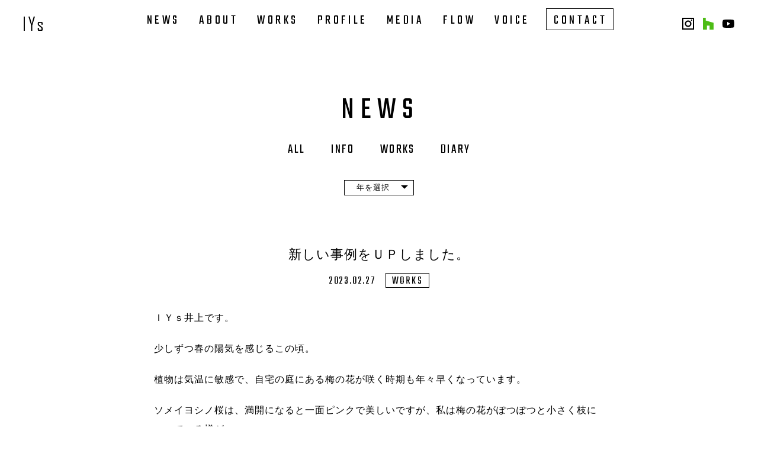

--- FILE ---
content_type: text/html; charset=UTF-8
request_url: https://iystudio.jp/2023/02/27/2982/
body_size: 11762
content:
<!DOCTYPE html>
<html lang="ja">
<head>
<!-- Google tag (gtag.js) -->
<script async src="https://www.googletagmanager.com/gtag/js?id=G-9Y8PPQWR8Z"></script>
<script>
  window.dataLayer = window.dataLayer || [];
  function gtag(){dataLayer.push(arguments);}
  gtag('js', new Date());

  gtag('config', 'G-9Y8PPQWR8Z');
</script>
<meta charset="UTF-8" />
<meta http-equiv="X-UA-Compatible" content="IE=edge" />
<meta name="format-detection" content="telephone=no">
<meta name="description"content="建築家井上亮と吉村明の建築設計事務所。東京・神奈川を拠点に、全国で建築設計・監理をしています。新築・リフォーム・リノベーションならIYsにお任せください。">
<meta name="keywords"content="神奈川県,川崎市,東京都,杉並区,設計事務所,建築家,注文住宅,住宅設計,住宅,リフォーム,リノベーション,デザイン">
<title>建築設計事務所 | Inoue Yoshimura studio Inc.|イノウエヨシムラスタジオ株式会社</title>

<script>
var ua = navigator.userAgent;
if (ua.indexOf('iPhone') > 0 || ua.indexOf('Android') > 0 && ua.indexOf('Mobile') > 0) {
  device = 'sp';
} else if (ua.indexOf('iPad') > 0 || ua.indexOf('Android') > 0) {
  device = 'tab';
} else {
  device = 'pc';
}
const ua2 = window.navigator.userAgent.toLowerCase();
const isiPad = ua2.indexOf('ipad') > -1 || ua2.indexOf('macintosh') > -1 && 'ontouchend' in document;
if(isiPad) {
  device = 'tab';
}
if(device=='sp'){
  document.head.insertAdjacentHTML('beforeend','<meta name="viewport" content="width=device-width,initial-scale=1.0,minimum-scale=1.0,maximum-scale=2.0,user-scalable=1">');
}else if(device=='tab'){
  //for tablet
  document.head.insertAdjacentHTML('beforeend','<meta name="viewport" content="width=1400,maximum-scale=1.0,user-scalable=1">');
}else{
  //for pc
  document.head.insertAdjacentHTML('beforeend','<meta name="viewport" content="width=device-width, initial-scale=1.0">');
}
</script>

<!-- OpenGraph -->
<meta property="og:title" content="建築設計事務所 | Inoue Yoshimura studio Inc.|イノウエヨシムラスタジオ株式会社">
<meta property="og:description" content="">
<meta property="og:site_name" content="建築設計事務所 | Inoue Yoshimura studio Inc.|イノウエヨシムラスタジオ株式会社">
<meta property="og:image" content="https://iystudio.jp/wp-content/themes/iys_ver9/common/img/ogp.png">
<meta property="og:url" content="http://iystudio.jp">
<meta property="og:type" content="website">
<meta property="og:locale" content="ja_JP">
<meta property="fb:app_id" content="">

<!-- Favicon -->
<link rel="shortcut icon" href="https://iystudio.jp/wp-content/themes/iys_ver9/common/img/favicon.ico">

<!--[if lt IE 9]>
<script src="https://iystudio.jp/wp-content/themes/iys_ver9/common/js/html5shiv.min.js"></script>
<![endif]-->

<link rel='dns-prefetch' href='//s.w.org' />
<link rel='stylesheet' id='sytle.css-css'  href='https://iystudio.jp/wp-content/themes/iys_ver9/common/css/style.css?ver=4.9.3' type='text/css' media='all' />
<script type='text/javascript' src='https://iystudio.jp/wp-content/themes/iys_ver9/common/js/init.js?ver=1'></script>
<link rel='https://api.w.org/' href='https://iystudio.jp/wp-json/' />
<link rel='prev' title='BEST OF HOUZZ ２０２３　受賞しました。' href='https://iystudio.jp/2023/02/16/2927/' />
<link rel='next' title='新しい事例に文章を追加しました。' href='https://iystudio.jp/2023/03/08/2995/' />
<link rel="canonical" href="https://iystudio.jp/2023/02/27/2982/" />
<link rel='shortlink' href='https://iystudio.jp/?p=2982' />
<link rel="alternate" type="application/json+oembed" href="https://iystudio.jp/wp-json/oembed/1.0/embed?url=https%3A%2F%2Fiystudio.jp%2F2023%2F02%2F27%2F2982%2F" />
<link rel="alternate" type="text/xml+oembed" href="https://iystudio.jp/wp-json/oembed/1.0/embed?url=https%3A%2F%2Fiystudio.jp%2F2023%2F02%2F27%2F2982%2F&#038;format=xml" />
</head>

<body>
<!-- ga -->

<!--preload-->
<div id="loader-bg">
	<div id="loader">
		<div class="loader-inner ball-scale-ripple-multiple">
			<div></div>
			<div></div>
			<div></div>
		</div>
	</div>
</div>

<div id="all">

<header>
	<div class="outer">
		<div class="inner">
			<h1><a href="https://iystudio.jp/">Inoue Yoshimura studio Inc.|イノウエヨシムラスタジオ株式会社</a></h1>
			<nav>
				<ul>
					<li><a href="https://iystudio.jp/news/">news</a></li>
					<li><a href="https://iystudio.jp/about/">about</a></li>
					<li><a href="https://iystudio.jp/works/">works</a></li>
					<li><a href="https://iystudio.jp/profile/">profile</a></li>
					<li><a href="https://iystudio.jp/media/">media</a></li>
					<li><a href="https://iystudio.jp/flow/">flow</a></li>
					<li><a href="https://iystudio.jp/voice/">voice</a></li>
					<li><a href="https://iystudio.jp/contact/">contact</a></li>
				</ul>
			</nav>
			<aside>
				<ul class="clearfix">
					<li class="insta"><a href="https://www.instagram.com/inoue_iys/" target="_blank">instagram</a></li>
					<li class="houzz"><a href="https://www.houzz.jp/pro/inoueyoshimurastudio" target="_blank">houzz</a></li>
					<li class="youtube"><a href="https://www.youtube.com/@iystudio601" target="_blank">youtube</a></li>
				</ul>
			</aside>
		</div>
	</div>
</header>

<!--sidenv-->
<div class="button_container" id="toggle"><span class="top"></span><span class="middle"></span><span class="bottom"></span></div>
	<div class="overlay" id="overlay">
		<div class="alighn-middle">
			<nav>
				<ul>
					<li><a href="https://iystudio.jp/">top</a></li>
					<li><a href="https://iystudio.jp/news/">news</a></li>
					<li><a href="https://iystudio.jp/about/">about</a></li>
					<li><a href="https://iystudio.jp/works/">works</a></li>
					<li><a href="https://iystudio.jp/profile/">profile</a></li>
					<li><a href="https://iystudio.jp/media/">media</a></li>
					<li><a href="https://iystudio.jp/flow/">flow</a></li>
					<li><a href="https://iystudio.jp/voice/">voice</a></li>
				</ul>
			</nav>
			<div class="btn-contact"><a href="https://iystudio.jp/contact/">contact</a></div>
			<div class="btn-phone"><a href="tel:0368129217">03-6812-9217</a></div>
	</div>
</div>
<!--/sidenv--><div class="page page-second">
<!--
===========================================================
Contnets
===========================================================
-->
<section id="second-head">
	<div class="inner">
		<h2>NEWS</h2>
		<aside>
			<ul>
				<li><a href="https://iystudio.jp/news/">all</a></li>
				<li><a href="https://iystudio.jp/category/info/">info</a></li>
				<li><a href="https://iystudio.jp/category/works/">works</a></li>
				<li><a href="https://iystudio.jp/category/diary/">diary</a></li>
			</ul>
		</aside>
		<div class="archives">
			<p class="selectBox">
			<select name="archive-dropdown" onChange='document.location.href=this.options[this.selectedIndex].value;'>
			<option value="">年を選択</option>
				<option value='https://iystudio.jp/2026/'> 2026 </option>
	<option value='https://iystudio.jp/2025/'> 2025 </option>
	<option value='https://iystudio.jp/2024/'> 2024 </option>
	<option value='https://iystudio.jp/2023/'> 2023 </option>
	<option value='https://iystudio.jp/2022/'> 2022 </option>
	<option value='https://iystudio.jp/2021/'> 2021 </option>
	<option value='https://iystudio.jp/2020/'> 2020 </option>
	<option value='https://iystudio.jp/2019/'> 2019 </option>
	<option value='https://iystudio.jp/2018/'> 2018 </option>
	<option value='https://iystudio.jp/2017/'> 2017 </option>
			</select>
			</p>
		</div>
	</div>
</section>
<section id="news-detail">
	<div class="inner">

		<div class="head fadeInUp">
			<h3>新しい事例をＵＰしました。</h3>
			<time>2023.02.27</time><span>works</span>
		</div>

		<div class="body fadeInUp delay01">
			<p>ＩＹｓ井上です。</p>
<p>少しずつ春の陽気を感じるこの頃。</p>
<p>植物は気温に敏感で、自宅の庭にある梅の花が咲く時期も年々早くなっています。</p>
<p>ソメイヨシノ桜は、満開になると一面ピンクで美しいですが、私は梅の花がぽつぽつと小さく枝についている様が</p>
<p>とても日本的な感じがして好きです。</p>
<p>日本画も梅の木を描いているものが多いですね。枝ぶりも斜めにカクカクと折れ曲がって造形的です。</p>
<p>さて、</p>
<p>昨年、手がけておりました横浜の高台にある住宅の写真ができましたので</p>
<p>ホームページにＵＰしております。</p>
<p><img src="https://iystudio.jp/wp-content/uploads/2023/02/kuni14.jpg" alt="" width="1200" height="1800" class="sp-fit" /></p>
<p><img src="https://iystudio.jp/wp-content/uploads/2023/02/kuni23.jpg" alt="" width="1200" height="1800" class="sp-fit" /></p>
<p>本当に高い台の上の家です。</p>
<p>音楽家のお住まいで、高層マンションにお住まいだったことから、大きな開口のある戸建てを望まれていました。</p>
<p><img src="https://iystudio.jp/wp-content/uploads/2023/02/kuni19.jpg" alt="" width="1560" height="960" class="sp-fit" /></p>
<p><img src="https://iystudio.jp/wp-content/uploads/2023/02/kuni21.jpg" alt="" width="1560" height="960" class="sp-fit" /></p>
<p><img src="https://iystudio.jp/wp-content/uploads/2023/02/kuni12.jpg" alt="" width="1200" height="1800" class="sp-fit" /></p>
<p>音楽家のお住まいなので、防音室もあります。</p>
<p>こちらは、既製品の防音素材を弊社で組み合わせたオリジナルの防音室。</p>
<p>音響も良く、一日中この部屋でピアノを弾いていられると施主のピアニストが仰っていました。</p>
<p>嬉しいお言葉で、ありがたいです。</p>
<p><img src="https://iystudio.jp/wp-content/uploads/2023/02/kuni2.jpg" alt="" width="1560" height="960" class="sp-fit" /></p>
<p>玄関からも防音室が見えます。</p>
<p>高台故に、建てるまでが結構大変でしたが、そこは設計事務所の腕のみせどころということで、様々な手法を駆使して何事もなかったように建っています。</p>
<p>照明が街角を照らして、道路が明るくなりました。</p>
<p>詳細は、<a href="https://iystudio.jp/works/2953/" rel="noopener" target="_blank">works</a>にて。</p>
		</div>

		<!--nv_pagenation-->
		<div class="nv_pagenation">
			<ul class="clearfix">
				<li>
<a href="https://iystudio.jp/2023/03/08/2995/">Prev</a>					</li>
				<li><a href="https://iystudio.jp/news/">BACK to LIST</a></li>
				<li>
<a href="https://iystudio.jp/2023/02/16/2927/">Next</a>				</li>
			</ul>
		</div>
		<!--END./nv_pagenation-->

	</div>
</section>
<!--
===========================================================
/Contnets
===========================================================
-->
</div>
<nav id="pagetop"><a class="scroll" href="#all"></a></nav>

</div>

<footer id="footer">
	<div class="inner">
		<address>&copy;IYs. All Rights Reserved.</address>
		<aside>
			<ul class="clearfix">
				<li><a href="https://iystudio.jp/contact/">CONTACT</a></li>
				<li><a href="https://iystudio.jp/policy/">PRIVACY POLICY</a></li>
			</ul>
		</aside>
	</div>
</footer>

<script type='text/javascript' src='https://iystudio.jp/wp-content/themes/iys_ver9/common/js/asset.js?ver=1'></script>
<script type='text/javascript' src='https://iystudio.jp/wp-includes/js/wp-embed.min.js?ver=4.9.3'></script>
<script type="text/javascript">
    $('.fadeInUp').on('inview', function(event, isInView, visiblePartX, visiblePartY) {
        if(isInView){
            $(this).stop().addClass('inview');
        }
        else{
            // $(this).stop().removeClass('inview');
        }
    });
</script>




</body>
</html>

--- FILE ---
content_type: text/css
request_url: https://iystudio.jp/wp-content/themes/iys_ver9/common/css/style.css?ver=4.9.3
body_size: 60641
content:
abbr,address,article,aside,audio,b,blockquote,body,canvas,caption,cite,code,dd,del,details,dfn,div,dl,dt,em,fieldset,figcaption,figure,footer,form,h1,h2,h3,h4,h5,h6,header,hgroup,html,i,iframe,img,ins,kbd,label,legend,li,mark,menu,nav,object,ol,p,pre,q,samp,section,small,span,strong,sub,summary,sup,table,tbody,td,tfoot,th,thead,time,tr,ul,var,video{background:transparent;border:0;font-style:normal;margin:0;outline:0;padding:0;vertical-align:baseline}article,aside,details,figcaption,figure,footer,header,hgroup,menu,nav,section{display:block}blockquote,q{quotes:none}blockquote:after,blockquote:before,q:after,q:before{content:"";content:none}a{background:transparent;font-size:100%;margin:0;padding:0;vertical-align:baseline}table{border-collapse:collapse;border-spacing:0;table-layout:fixed}input,select{vertical-align:middle}button,select,textarea{-webkit-appearance:none;-moz-appearance:none;appearance:none}html{-webkit-text-size-adjust:100%;font-size:14px;overflow-y:scroll}html,img{height:auto}img{vertical-align:middle;width:auto}ul{list-style-position:outside;list-style-type:none}ol{list-style-position:inside}h1,h2,h3,h4,h5,h6,p{font-size:1rem;font-weight:300}:active,:focus{outline:none}*,:after,:before{-webkit-box-sizing:border-box;box-sizing:border-box}.clearfix:after{clear:both;content:".";display:block;font-size:0;height:0;visibility:hidden}.clearfix{clear:both;min-height:1px}* html .clearfix{height:1px}html{font-size:62.5%}body{word-wrap:break-word;-webkit-text-size-adjust:100%;-webkit-font-smoothing:antialiased;font-family:游ゴシック体,YuGothic,YuGothic M,ヒラギノ角ゴ Pro W3,Hiragino Kaku Gothic Pro,Meiryo UI,メイリオ,Meiryo,ＭＳ Ｐゴシック,MS PGothic,sans-serif;font-size:1rem;font-style:normal;font-weight:400;letter-spacing:.1em;line-height:1.8;text-align:left;word-break:break-all}@media screen and (max-width:768px){body{font-size:13px;font-size:1.3rem}}html{height:100%}body,html{overflow-x:hidden}body{background:#fff;color:#000;min-width:1200px;position:relative;width:100%}@media screen and (max-width:768px){body{min-width:0}}body ::selection{background:#000;color:#fff}body ::-moz-selection{background:#000;color:#fff}.sp-fit{height:auto;width:100%}@media screen and (max-width:768px){.pc-only{display:none}}@media screen and (min-width:769px){a[href^="tel:"]{pointer-events:none}}a{color:#000;text-decoration:none;-webkit-transition:all .5s;transition:all .5s}a:hover{color:#666}a img{-webkit-backface-visibility:hidden;backface-visibility:hidden;background-color:rgba(255,255,255,.001);display:inline-block;-webkit-transition:.2s;transition:.2s}#loader-bg{background:#fff;height:100%;left:0;top:0;width:100%;z-index:10000}#loader,#loader-bg{display:none;position:fixed}#loader{height:50px;left:50%;margin-top:-25px;text-align:center;top:50%;width:50px;z-index:100001}@-webkit-keyframes ball-zig{33%{-webkit-transform:translate(-15px,-30px);transform:translate(-15px,-30px)}66%{-webkit-transform:translate(15px,-30px);transform:translate(15px,-30px)}to{-webkit-transform:translate(0);transform:translate(0)}}@keyframes ball-zig{33%{-webkit-transform:translate(-15px,-30px);transform:translate(-15px,-30px)}66%{-webkit-transform:translate(15px,-30px);transform:translate(15px,-30px)}to{-webkit-transform:translate(0);transform:translate(0)}}@-webkit-keyframes ball-zag{33%{-webkit-transform:translate(15px,30px);transform:translate(15px,30px)}66%{-webkit-transform:translate(-15px,30px);transform:translate(-15px,30px)}to{-webkit-transform:translate(0);transform:translate(0)}}@keyframes ball-zag{33%{-webkit-transform:translate(15px,30px);transform:translate(15px,30px)}66%{-webkit-transform:translate(-15px,30px);transform:translate(-15px,30px)}to{-webkit-transform:translate(0);transform:translate(0)}}.ball-zig-zag{position:relative;-webkit-transform:translate(-15px,-15px);transform:translate(-15px,-15px)}.ball-zig-zag>div{-webkit-animation-fill-mode:both;animation-fill-mode:both;background-color:#000;border-radius:100%;height:10px;left:-7px;margin:2px 2px 2px 15px;position:absolute;top:4px;width:10px}.ball-zig-zag>div:first-child{-webkit-animation:ball-zig .7s linear 0s infinite;animation:ball-zig .7s linear 0s infinite}.ball-zig-zag>div:last-child{-webkit-animation:ball-zag .7s linear 0s infinite;animation:ball-zag .7s linear 0s infinite}.fadeInUp{opacity:0;-webkit-transform:translateY(20px);transform:translateY(20px);-webkit-transition:.8s ease;transition:.8s ease}.fadeInUp.inview{opacity:1;-webkit-transform:translate(0);transform:translate(0)}.delay01{-webkit-transition-delay:.5s;transition-delay:.5s}.delay02{-webkit-transition-delay:.6s;transition-delay:.6s}.delay03{-webkit-transition-delay:.7s;transition-delay:.7s}.delay04{-webkit-transition-delay:.8s;transition-delay:.8s}.delay05{-webkit-transition-delay:.9s;transition-delay:.9s}.delay06{-webkit-transition-delay:1s;transition-delay:1s}.col-l{float:left}.col-r{float:right}@media screen and (max-width:768px){.col-l,.col-r{float:none}}.page{margin:0 auto;max-width:1600px;min-width:1200px;overflow:hidden;padding-top:140px;width:90%}.page.page-top{padding-top:80px}@media screen and (max-width:768px){.page,.page.page-top{max-width:none;min-width:auto;padding-top:40px;width:auto}.page .page-body{padding-left:20px;padding-right:20px}}.col-main{float:left;width:660px}@media screen and (max-width:768px){.col-main{float:none;width:auto}}.col-side{float:right;width:280px}@media screen and (max-width:768px){.col-side{float:none;margin-top:30px;width:auto}}.row{*zoom:1}.row:after{clear:both;content:"";display:table}.bs{-webkit-box-shadow:0 0 8px 2px rgba(0,0,0,.1);box-shadow:0 0 8px 2px rgba(0,0,0,.1)}header{background:#fff;height:80px;position:fixed;top:0;width:100%;z-index:100}header .outer{margin:0 auto;max-width:1600px;min-width:1200px;width:90%}header .inner{height:80px;position:relative;width:100%}header .inner h1{background-size:32px 24px;background:url(../img/logo.svg) no-repeat 0 0;content:"";display:block;height:24px;left:0;outline:none;overflow:hidden;position:absolute;text-indent:100%;top:28px;white-space:nowrap;width:32px}header .inner h1 a{display:block;height:30px;width:40px}header .inner nav{padding-top:24px}header .inner nav ul{text-align:center}header .inner nav ul li{display:inline-block;margin:0 12px}header .inner nav ul li a{font-family:Teko,sans-serif;font-size:22px;font-size:2.2rem;letter-spacing:.2em;line-height:1;padding:4px 0 0 .2em;text-align:center;text-transform:uppercase}header .inner nav ul li:last-child a{border:1px solid #000;padding:4px 10px 0 12px}header .inner nav ul li.active{border-bottom:2px solid #000}header .inner aside{position:absolute;right:0;top:30px}header .inner aside ul li{background-size:20px 20px;content:"";display:block;float:left;height:20px;margin-left:14px;outline:none;overflow:hidden;text-indent:100%;white-space:nowrap;width:20px}header .inner aside ul li.fb{background:url(../img/icon/fb.svg) no-repeat 0 0}header .inner aside ul li.insta{background:url(../img/icon/insta.svg) no-repeat 0 0;margin-left:12px}header .inner aside ul li.tw{background:url(../img/icon/twitter.svg) no-repeat 0 0}header .inner aside ul li.houzz{background:url(../img/icon/houzz.svg) no-repeat 0 0}header .inner aside ul li.youtube{background:url(../img/icon/youtube.svg) no-repeat 0 0}header .inner aside ul li a{display:block}@media screen and (max-width:768px){header{background:#fff;height:40px;width:100%}header .outer{max-width:none;min-width:auto;width:100%}header .inner{height:40px;width:100%}header .inner h1,header .inner nav{display:none}header .inner aside{position:absolute;right:10px;top:13px}header .inner aside ul li{background-size:16px 16px;content:"";display:block;height:16px;margin-left:10px;width:16px}header .inner aside ul li.insta{margin-left:8px}}.button_container,.overlay{display:none}@media screen and (max-width:768px){.button_container,.overlay{display:block}.button_container{cursor:pointer;height:17px;left:12px;position:fixed;top:12px;width:22px;z-index:99999}.button_container.active .top{background:#000;-webkit-transform:translateY(7px) rotate(45deg);transform:translateY(7px) rotate(45deg)}.button_container.active .middle{background:#000;opacity:0}.button_container.active .bottom{background:#000;-webkit-transform:translateY(-7px) rotate(-45deg);transform:translateY(-7px) rotate(-45deg)}.button_container span{background:#000;border:none;border-radius:3px;cursor:pointer;height:3px;left:0;position:absolute;top:0;-webkit-transition:all .35s ease;transition:all .35s ease;width:100%}.button_container span:nth-of-type(2){top:7px}.button_container span:nth-of-type(3){top:14px}.overlay{background:#fff;height:100%;left:0;opacity:0;overflow:hidden;position:fixed;top:0;-webkit-transform:scale(.3);transform:scale(.3);-webkit-transition-duration:.8s;transition-duration:.8s;-webkit-transition-timing-function:cubic-bezier(.19,1,.22,1);transition-timing-function:cubic-bezier(.19,1,.22,1);visibility:hidden;width:100%;z-index:99998}.alighn-middle{display:block;left:50%;position:absolute;text-align:center;top:50%;-webkit-transform:translate(-50%,-50%);transform:translate(-50%,-50%);width:70%}.alighn-middle nav ul li{margin-bottom:6px}.alighn-middle nav ul li a{color:#000;font-family:Teko,sans-serif;font-size:32px;font-size:3.2rem;text-transform:uppercase}.alighn-middle .btn-contact{margin-top:20px}.alighn-middle .btn-contact a{background:#000;color:#fff;display:inline-block;font-family:Teko,sans-serif;font-size:18px;font-size:1.8rem;padding:2px 40px 0;text-transform:uppercase}.alighn-middle .btn-contact a:hover{background:rgba(0,0,0,.8)}.alighn-middle .btn-phone{margin-top:16px}.alighn-middle .btn-phone a{color:#000;display:block;font-family:Teko,sans-serif;font-size:20px;font-size:2rem;text-transform:uppercase}.alighn-middle .btn-phone a:before{background:url(../img/icon/phone.svg) no-repeat 50% 50%;background-size:16px 16px;content:"";display:inline-block;height:16px;margin-right:10px;width:16px}.alighn-middle aside{margin:32px auto 0}.alighn-middle aside ul{display:inline-block;margin:0 auto}.alighn-middle aside ul li{float:left;margin:0 8px}.alighn-middle aside ul li a{background-size:20px 20px;content:"";display:block;height:20px;outline:none;overflow:hidden;text-indent:100%;white-space:nowrap;width:20px}.alighn-middle aside ul li a.fb{background:url(../img/icon/fb.svg) no-repeat 0 0}.alighn-middle aside ul li a.insta{background:url(../img/icon/insta.svg) no-repeat 0 0}.overlay.open{opacity:1;-webkit-transform:scale(1);transform:scale(1);visibility:visible}}#pagetop{background:#fff;margin:20px 0 0}#pagetop a{background:url(../img/icon/page-top.svg) no-repeat 50% 50%;background-size:60px 60px;content:"";display:block;height:80px;width:100%}#pagetop a:hover{background-size:40px 40px}@media screen and (max-width:768px){#pagetop{margin:0}#pagetop a{background-size:20px 20px;height:40px;width:100%}}footer{background:#000;height:60px;width:100%}footer .inner{height:60px;margin:0 auto;max-width:1600px;position:relative;width:90%}footer .inner address{color:#fff;font-family:Teko,sans-serif;font-size:18px;font-size:1.8rem;line-height:60px;text-align:center}footer .inner aside{position:absolute;right:0;top:14px}footer .inner aside ul li{float:left;margin-left:30px}footer .inner aside ul li a{color:#fff;font-family:Teko,sans-serif;font-size:22px;font-size:2.2rem}@media screen and (max-width:768px){footer{height:30px;width:100%}footer .inner{height:30px;max-width:none}footer .inner address{font-size:13px;font-size:1.3rem;line-height:30px;text-align:left}footer .inner aside{right:0;top:2px}footer .inner aside ul li{margin-left:10px}footer .inner aside ul li a{font-size:13px;font-size:1.3rem}}#hero{background-color:#fff;background-position:50% 50%;background-size:cover;height:700px;position:relative;width:100%}#hero .mvlogo{height:240px;left:50%;margin-left:-120px;margin-top:-120px;position:absolute;top:50%;width:240px}#index--philosophy{margin-top:120px}#index--philosophy .inner .box{margin:0 auto;width:60%}#index--philosophy .inner .box span{display:block;font-family:Teko,sans-serif;font-size:52px;font-size:5.2rem;letter-spacing:.2em;margin-bottom:12px;text-align:center}#index--philosophy .inner .box h3{font-size:24px;font-size:2.4rem;font-weight:700;letter-spacing:.1em;margin-bottom:18px;text-align:center}#index--philosophy .inner .box p{font-size:16px;font-size:1.6rem;line-height:2.4}#index--works{margin-top:120px}#index--works .head{margin-bottom:60px;text-align:center}#index--works .head h3{font-family:Teko,sans-serif;font-size:52px;font-size:5.2rem;letter-spacing:.2em}#index--works .head nav{text-align:center}#index--works .head nav ul{display:inline-block}#index--works .head nav ul li{float:left;margin:0 12px}#index--works .head nav ul li a{color:#000;font-family:Teko,sans-serif;font-size:22px;font-size:2.2rem;letter-spacing:.15em;text-transform:uppercase}#index--works .box{float:left;height:auto}#index--works .box:first-child{margin-left:4%;margin-right:3%;width:43%}#index--works .box:nth-child(2){margin-left:3%;margin-right:8%;margin-top:14%;width:39%}#index--works .box:nth-child(3){margin-left:8%;margin-right:3%;margin-top:-6%;width:39%}#index--works .box:nth-child(4){margin-left:3%;margin-top:6%;width:43%}#index--works .box:nth-child(5){margin-left:4%;margin-right:3%;margin-top:-8%;width:43%}#index--works .box:nth-child(6){margin-left:3%;margin-right:8%;margin-top:6%;width:39%}#index--works .box:nth-child(7){margin-left:8%;margin-right:3%;margin-top:-5%;width:39%}#index--works .box:nth-child(8){margin-left:3%;margin-right:4%;margin-top:6%;width:43%}#index--works .box figure{overflow:hidden;position:relative;width:100%}#index--works .box figure *{-webkit-transition:all .6s ease;transition:all .6s ease}#index--works .box figure img{opacity:1;-webkit-transition:opacity .35s;transition:opacity .35s;width:100%}#index--works .box figure figcaption{height:100%;width:100%;z-index:2}#index--works .box figure figcaption .fig-in{left:50%;position:absolute;top:50%;-webkit-transform:translate(-50%,-50%);transform:translate(-50%,-50%)}#index--works .box figure figcaption p,#index--works .box figure figcaption small,#index--works .box figure figcaption span{color:#000;display:block;margin:0;opacity:0;text-align:center}#index--works .box figure figcaption p{font-size:18px;font-size:1.8rem;-webkit-transform:translate3d(0,-100%,0);transform:translate3d(0,-100%,0)}#index--works .box figure figcaption small,#index--works .box figure figcaption span{font-family:Teko,sans-serif;font-size:16px;font-size:1.6rem;letter-spacing:.1em;text-transform:uppercase;-webkit-transform:translate3d(0,100%,0);transform:translate3d(0,100%,0)}#index--works .box figure:hover img{-webkit-filter:grayscale(100%);filter:grayscale(100%);opacity:.3}#index--works .box figure:hover figcaption p,#index--works .box figure:hover figcaption small,#index--works .box figure:hover figcaption span{opacity:.9;-webkit-transform:translateZ(0);transform:translateZ(0)}#index--works .box figure:hover figcaption p{margin-bottom:10px}#index--works .btn_hld{margin-top:60px;text-align:center}#index--works .btn_hld .btn{display:inline-block}#index--works .btn_hld .btn a{border:1px solid #000;display:inline-block;font-family:Teko,sans-serif;font-size:18px;font-size:1.8rem;letter-spacing:.2em;padding:4px 26px 2px;text-align:center;width:100%}#index--works .btn_hld .btn a:hover{background:#000;color:#fff}#index--news{background:#f2f2f2;margin-top:80px;padding:40px 100px}#index--news .inner h3{font-family:Teko,sans-serif;font-size:52px;font-size:5.2rem;letter-spacing:.1em;line-height:1;margin-bottom:40px;text-align:center}#index--news .inner h3 span{display:block;font-size:18px;font-size:1.8rem;margin-top:8px}#index--news .inner ul{text-align:center}#index--news .inner ul li{display:inline-block;width:30%}#index--news .inner ul li a{display:block}#index--news .inner ul li a time{display:block;font-family:Teko,sans-serif;font-size:16px;font-size:1.6rem;margin-bottom:6px}#index--news .inner ul li a p{font-size:16px;font-size:1.6rem}#index--news .inner ul li:nth-child(2){position:relative}#index--news .inner ul li:nth-child(2):nth-child(2):before{left:-6px}#index--news .inner ul li:nth-child(2):nth-child(2):after,#index--news .inner ul li:nth-child(2):nth-child(2):before{background-size:6px 10px;background:#000;content:"";display:block;height:10px;position:absolute;top:50%;-webkit-transform:translateY(-50%);transform:translateY(-50%);width:6px}#index--news .inner ul li:nth-child(2):nth-child(2):after{right:-6px}#index--news .inner .btn_hld{margin-top:30px;text-align:center}#index--news .inner .btn_hld .btn{display:inline-block}#index--news .inner .btn_hld .btn a{border:1px solid #000;display:inline-block;font-family:Teko,sans-serif;font-size:18px;font-size:1.8rem;letter-spacing:.2em;padding:4px 26px 2px;text-align:center;width:100%}#index--news .inner .btn_hld .btn a:hover{background:#000;color:#fff}#sec-contact{margin-top:80px;padding:40px 100px;text-align:center}#sec-contact a{background:#000;color:#fff;font-family:Teko,sans-serif;font-size:24px;font-size:2.4rem;letter-spacing:.2em;padding:4px 20px 0;text-align:center;text-transform:uppercase}#sec-contact a:hover{background:rgba(0,0,0,.6)}#profile{margin-top:80px}#profile .box{margin:80px auto 0;width:760px}#profile .box .photo{float:left;width:220px}#profile .box .photo ul{margin-top:12px}#profile .box .photo ul li{background-size:16px 16px;content:"";display:block;float:left;height:16px;margin-right:12px;outline:none;overflow:hidden;text-indent:100%;white-space:nowrap;width:16px}#profile .box .photo ul li.fb{background:url(../img/icon/fb.svg) no-repeat 0 0}#profile .box .photo ul li.insta{background:url(../img/icon/insta.svg) no-repeat 0 0}#profile .box .photo ul li a{display:block}#profile .box .txt{float:right;width:480px}#profile .box .txt>span{color:#999;display:block;font-size:13px;font-size:1.3rem;margin-bottom:4px}#profile .box .txt h4{font-size:24px;font-size:2.4rem}#profile .box .txt h4 span{display:inline-block;font-family:Teko,sans-serif;font-size:22px;font-size:2.2rem;margin-left:24px}#profile .box .txt p{font-size:16px;font-size:1.6rem;margin-top:20px}#profile .box .txt .tbl{margin-top:40px}#staff{margin-top:80px}#staff .box{margin:80px auto 0;width:760px}#staff .box .photo{float:left;width:220px}#staff .box .photo ul{margin-top:12px}#staff .box .photo ul li{background-size:16px 16px;content:"";display:block;float:left;height:16px;margin-right:12px;outline:none;overflow:hidden;text-indent:100%;white-space:nowrap;width:16px}#staff .box .photo ul li.fb{background:url(../img/icon/fb.svg) no-repeat 0 0}#staff .box .photo ul li.insta{background:url(../img/icon/insta.svg) no-repeat 0 0}#staff .box .photo ul li a{display:block}#staff .box .txt{float:right;margin-bottom:20px;width:480px}#staff .box .txt h4{font-size:24px;font-size:2.4rem}#staff .box .txt h4 span{display:inline-block;font-family:Teko,sans-serif;font-size:22px;font-size:2.2rem;margin-left:24px}#staff .box .txt p{font-size:16px;font-size:1.6rem;margin-top:10px}#staff .box .txt .tbl{margin-bottom:20px;margin-top:20px}#awards{margin-top:80px}#awards .tbl{margin:80px auto 0;width:760px}#awards .tbl dl{padding:4px 0}#awards .tbl dt{font-family:Teko,sans-serif;width:140px}#awards .tbl dd{margin:0 0 0 140px}#message{margin-top:80px}#message .txt{margin:80px auto 0;width:760px}#message .txt p{font-size:16px;font-size:1.6rem;line-height:2.4;margin-bottom:30px}#message .txt p:last-child{margin-bottom:0}#message .txt p span{display:block;font-size:14px;font-size:1.4rem;line-height:2;margin-top:20px;text-align:right}#mission{margin-top:80px}#mission .txt{margin:80px auto 0;width:760px}#mission .txt strong{display:block;font-size:16px;font-size:1.6rem;font-weight:700;text-align:center}#mission .txt p{font-size:16px;font-size:1.6rem;line-height:2.4;margin-top:20px}#mission .txt p:last-child{margin-bottom:0}#mission .txt span{display:block;font-size:14px;font-size:1.4rem;margin-top:12px;text-align:right}#mission .txt:not(:first-child){margin-top:40px}#company{margin-top:80px}#company .tbl{margin:80px auto 0;width:760px}#company .tbl dt{font-family:游ゴシック体,YuGothic,YuGothic M,ヒラギノ角ゴ Pro W3,Hiragino Kaku Gothic Pro,Meiryo UI,メイリオ,Meiryo,ＭＳ Ｐゴシック,MS PGothic,sans-serif;font-size:14px;font-size:1.4rem;font-weight:400;width:140px}#company .tbl dd{font-size:14px;font-size:1.4rem;margin:0 0 0 140px}#company .tbl dd ul li{font-size:14px;font-size:1.4rem;line-height:2}#company .map{margin:80px auto 0;width:760px}#company .map p{font-size:18px;font-size:1.8rem;margin-bottom:16px}#company .map p span{display:inline-block;font-size:16px;font-size:1.6rem;margin-left:24px}#company .map .row img{float:left;height:260px;width:300px}#company .map .row .map--box{float:right;height:260px;width:450px}#company .map .row .map--box #map-kajigaya,#company .map .row .map--box #map-kajigaya iframe,#company .map .row .map--box #map-takaido,#company .map .row .map--box #map-takaido iframe{height:260px;width:100%}#second-head .inner h2{font-family:Teko,sans-serif;font-size:52px;font-size:5.2rem;letter-spacing:.2em;padding-left:.1em;text-align:center}#second-head .inner p{font-size:16px;font-size:1.6rem;letter-spacing:.1em;margin-top:10px;padding-left:.05em;text-align:center}#second-head .inner aside{text-align:center}#second-head .inner aside ul li{display:inline-block;margin:0 20px}#second-head .inner aside ul li a{font-family:Teko,sans-serif;font-size:22px;font-size:2.2rem;letter-spacing:.1em;text-transform:uppercase}h3.subttl{font-family:Teko,sans-serif;font-size:24px;font-size:2.4rem;position:relative;text-align:center}h3.subttl span{background-color:#fff;display:inline-block;padding:0 1em}h3.subttl:before{background-color:#000;content:"";display:block;height:1px;left:50%;margin-left:-15%;position:absolute;top:42%;width:30%;z-index:-1}.tbl dl{*zoom:1;line-height:1.8;padding:8px 0}.tbl dl:after{clear:both;content:"";display:table}.tbl dl dt{float:left;font-family:Teko,sans-serif;font-size:18px;font-size:1.8rem;width:80px}.tbl dl dd{font-size:14px;font-size:1.4rem;margin:0 0 0 80px}.tbl dl dd span{color:#999;display:block;font-size:13px;font-size:1.3rem;margin-top:4px;padding-left:1em}.pager{margin-top:60px;text-align:center}.pager .current,a.page-numbers{color:#000;display:inline-block;font-family:Teko,sans-serif;font-size:22px;font-size:2.2rem;letter-spacing:normal;margin:0 10px;padding:0 4px 4px}.pager .current{border-bottom:2px solid #000}#works-index{margin-top:80px}#works-index ul li{float:left;margin-left:2%;width:32%}#works-index ul li:nth-child(3n-2){margin-left:0}#works-index ul li:nth-child(n+4){margin-top:2%}#works-index ul li figure{overflow:hidden;position:relative;width:100%}#works-index ul li figure>span{background:#ff0;display:inline-block;font-family:Teko,sans-serif;font-size:13px;font-size:1.3rem;line-height:1;padding:4px 10px;position:absolute;right:0;top:0}#works-index ul li figure *{-webkit-transition:all .6s ease;transition:all .6s ease}#works-index ul li figure img{opacity:1;-webkit-transition:opacity .35s;transition:opacity .35s;width:100%}#works-index ul li figure figcaption{height:100%;width:100%;z-index:2}#works-index ul li figure figcaption .fig-in{left:50%;position:absolute;top:50%;-webkit-transform:translate(-50%,-50%);transform:translate(-50%,-50%)}#works-index ul li figure figcaption p,#works-index ul li figure figcaption small,#works-index ul li figure figcaption span{color:#000;display:block;margin:0;opacity:0;text-align:center}#works-index ul li figure figcaption p{font-size:18px;font-size:1.8rem;-webkit-transform:translate3d(0,-100%,0);transform:translate3d(0,-100%,0)}#works-index ul li figure figcaption small,#works-index ul li figure figcaption span{font-family:Teko,sans-serif;font-size:16px;font-size:1.6rem;letter-spacing:.1em;text-transform:uppercase;-webkit-transform:translate3d(0,100%,0);transform:translate3d(0,100%,0)}#works-index ul li figure:hover img{-webkit-filter:grayscale(100%);filter:grayscale(100%);opacity:.3}#works-index ul li figure:hover figcaption p,#works-index ul li figure:hover figcaption small,#works-index ul li figure:hover figcaption span{opacity:.9;-webkit-transform:translateZ(0);transform:translateZ(0)}#works-index ul li figure:hover figcaption p{margin-bottom:10px}#works-detail{margin-top:40px}#works-detail .grid-item,#works-detail .grid-sizer{margin-bottom:2%;width:49%}#works-detail .grid-item.-item100,#works-detail .grid-sizer.-item100{width:100%}#works-detail .gutter-sizer{width:2%}#works-detail .fig-item img{display:block;height:auto;width:100%}#works-detail .box{margin:80px auto 0;width:760px}#works-detail .box .head{text-align:center}#works-detail .box .head h3{font-size:22px;font-size:2.2rem;margin-bottom:10px}#works-detail .box .head small{font-family:Teko,sans-serif;font-size:18px;font-size:1.8rem;letter-spacing:.1em}#works-detail .box .head span{display:inline-block;font-family:Teko,sans-serif;font-size:18px;font-size:1.8rem;letter-spacing:.15em;text-transform:uppercase}#works-detail .box .head span:before{color:#666;content:"|";display:inline-block;margin:0 10px}#works-detail .box .ttl{margin-top:60px;text-align:center}#works-detail .box .ttl p{font-family:Teko,sans-serif;font-size:22px;font-size:2.2rem;letter-spacing:.15em}#works-detail .box .body{margin-top:20px}#works-detail .box .body p{font-size:16px;font-size:1.6rem;line-height:2;margin-bottom:20px}#works-detail .box .body p:last-child{margin-bottom:0}#works-detail .box .body p span{color:#666;display:block;font-size:14px;font-size:1.4rem;text-align:right}#works-detail .box .body p a{text-decoration:underline}#works-detail .box .body p em{display:block;font-weight:700}#works-detail .btn_hld{margin-top:80px;text-align:center}#works-detail .btn_hld .btn{display:inline-block}#works-detail .btn_hld .btn a{border:1px solid #000;display:inline-block;font-family:Teko,sans-serif;font-size:18px;font-size:1.8rem;letter-spacing:.2em;padding:4px 26px 2px;text-align:center;width:100%}#works-detail .btn_hld .btn a:hover{background:#000;color:#fff}.archives{margin-top:20px;text-align:center}.archives .selectBox{display:inline-block;position:relative}.archives .selectBox:after{background:url(../img/icon/arrow-down.svg);background-size:12px 12px;content:"";height:12px;position:absolute;right:10px;top:50%;-webkit-transform:translateY(-50%);transform:translateY(-50%);width:12px}.archives option,.archives select{-webkit-appearance:none;-moz-appearance:none;appearance:none;background:transparent;border:1px solid #000;border-radius:0;font-family:游ゴシック体,YuGothic,YuGothic M,ヒラギノ角ゴ Pro W3,Hiragino Kaku Gothic Pro,Meiryo UI,メイリオ,Meiryo,ＭＳ Ｐゴシック,MS PGothic,sans-serif;font-size:13px;font-size:1.3rem;font-weight:400;letter-spacing:.075em;margin:0;outline:none;padding:3px 40px 3px 20px}#news-archive .inner{margin:80px auto 0;width:580px}#news-archive .inner ul li{margin-top:40px}#news-archive .inner ul li:first-child{margin-top:0}#news-archive .inner ul li figure{float:left;height:120px;width:120px}#news-archive .inner ul li figure img{height:auto;width:100%}#news-archive .inner ul li figcaption{float:right;height:120px;position:relative;text-align:left;width:400px}#news-archive .inner ul li figcaption .box{left:0;position:absolute;top:50%;-webkit-transform:translateY(-50%);transform:translateY(-50%)}#news-archive .inner ul li figcaption .box span,#news-archive .inner ul li figcaption .box time{font-family:Teko,sans-serif;font-size:18px;font-size:1.8rem}#news-archive .inner ul li figcaption .box span{border:1px solid #000;display:inline-block;line-height:1;margin-left:12px;padding:4px 12px 0 14px;text-transform:uppercase}#news-archive .inner ul li figcaption .box p{font-size:18px;font-size:1.8rem;margin-top:10px}#news-detail .inner{margin:80px auto 0;width:760px}#news-detail .inner .head{text-align:center}#news-detail .inner .head h3{font-size:22px;font-size:2.2rem;margin-bottom:10px}#news-detail .inner .head time{font-family:Teko,sans-serif;font-size:18px;font-size:1.8rem;letter-spacing:.1em}#news-detail .inner .head span{border:1px solid #000;display:inline-block;font-family:Teko,sans-serif;font-size:18px;font-size:1.8rem;letter-spacing:.15em;line-height:1;margin-left:16px;padding:4px 10px 1px;text-transform:uppercase}#news-detail .inner .body{margin-top:30px}#news-detail .inner .body p{font-size:16px;font-size:1.6rem;line-height:2;margin-bottom:20px}#news-detail .inner .body p:last-child{margin-bottom:0}#news-detail .inner .body p span{color:#666;display:block;font-size:14px;font-size:1.4rem;text-align:right}#news-detail .inner .body p a{text-decoration:underline}#news-detail .inner .body p em{display:block;font-weight:700}.nv_pagenation{margin-top:60px}.nv_pagenation ul li{float:left;text-align:center;width:33.3333%}.nv_pagenation ul li:first-child{text-align:left}.nv_pagenation ul li:last-child{text-align:right}.nv_pagenation ul li a,.nv_pagenation ul li strike{font-family:Teko,sans-serif;font-size:18px;font-size:1.8rem;letter-spacing:.15em}#faq{margin-top:80px}#faq .box{margin:80px auto 0;width:760px}#faq .box ul li{margin-top:50px}#faq .box ul li:first-child{margin-top:0}#faq .box ul li p{font-size:16px;font-size:1.6rem;line-height:2.2}#faq .box ul li p strong{display:block;font-size:18px;font-size:1.8rem;font-weight:400;margin-bottom:10px}#faq .box ul li p strong small{display:inline-block;font-family:Teko,sans-serif;font-size:22px;font-size:2.2rem;font-weight:500;margin-right:20px}#faq .box .contact{background:#f2f2f2;margin-top:60px;padding:40px 100px;text-align:center}#faq .box .contact p{font-size:18px;font-size:1.8rem}#faq .box .contact .btn{display:inline-block;margin-top:30px}#faq .box .contact .btn a{border:1px solid #000;display:inline-block;font-family:Teko,sans-serif;font-size:18px;font-size:1.8rem;letter-spacing:.2em;padding:4px 26px 2px;text-align:center;width:100%}#faq .box .contact .btn a:hover{background:#000;color:#fff}#flow{margin-top:80px}#flow .box{margin:80px auto 0;width:760px}#flow .box>p{font-size:16px;font-size:1.6rem;line-height:2.4;text-align:center}#flow .box>p span{display:block;font-size:13px;font-size:1.3rem;margin-top:4px}#flow .box .list{margin-top:50px}#flow .box .list dl dt{border-bottom:1px solid #000;cursor:pointer;font-size:18px;font-size:1.8rem;line-height:1;padding-bottom:10px;position:relative}#flow .box .list dl dt span{display:inline-block;font-family:Teko,sans-serif;font-size:22px;font-size:2.2rem;letter-spacing:.2em;margin-right:18px}#flow .box .list dl dt:before{-webkit-transform:rotate(90deg);transform:rotate(90deg);-webkit-transition:all .3s ease-in-out;transition:all .3s ease-in-out}#flow .box .list dl dt:after,#flow .box .list dl dt:before{background:#000;content:"";height:4px;margin-top:-5px;position:absolute;right:0;top:50%;width:15px}#flow .box .list dl dt:after{-webkit-transition:all .2s ease-in-out;transition:all .2s ease-in-out}#flow .box .list dl dt.open:before{-webkit-transform:rotate(180deg);transform:rotate(180deg)}#flow .box .list dl dt.open:after{opacity:0}#flow .box .list dl dd{margin-top:30px;padding-left:40px}#flow .box .list dl dd p{font-size:16px;font-size:1.6rem}#flow .box .list dl dd p sup{display:inline-block;font-size:.6em;margin:0 6px 0 2px;vertical-align:top}#flow .box .list dl dd p:not(:first-child){margin-top:20px}#flow .box .list dl dd ul{list-style:disc outside;margin-top:20px;padding-left:20px}#flow .box .list dl dd ul li{font-size:16px;font-size:1.6rem}#flow .box .list dl:not(:first-child){margin-top:40px}#flow .box .list dl:not(:first-child):before{background:url(../img/icon/down-arrow.svg) no-repeat 50% 50%;background-size:12px 12px;content:"";display:block;height:12px;margin-bottom:40px;margin-left:3px;width:12px}#flow .box .contact{background:#f2f2f2;margin-top:60px;padding:40px 100px;text-align:center}#flow .box .contact p{font-size:18px;font-size:1.8rem}#flow .box .contact .btn{display:inline-block;margin-top:30px}#flow .box .contact .btn a{border:1px solid #000;display:inline-block;font-family:Teko,sans-serif;font-size:18px;font-size:1.8rem;letter-spacing:.2em;padding:4px 26px 2px;text-align:center;width:100%}#flow .box .contact .btn a:hover{background:#000;color:#fff}#policy{margin-top:80px}#policy .box{margin:80px auto 0;width:760px}#policy .box>p{font-size:18px;font-size:1.8rem;line-height:2.4}#policy .box ul{margin-top:50px}#policy .box ul li{margin-top:40px}#policy .box ul li:first-child{margin-top:0}#policy .box ul li p{font-size:16px;font-size:1.6rem;line-height:2.2}#policy .box ul li p strong{display:block;font-size:18px;font-size:1.8rem;font-weight:400;margin-bottom:10px}#policy .box ul li ul{margin-top:20px}#policy .box ul li ul li{font-size:14px;font-size:1.4rem;margin-top:10px}#notfound{margin-top:80px}#notfound .box{margin:80px auto 0;width:760px}#notfound .box>p{font-size:18px;font-size:1.8rem;line-height:2.4}#notfound .box .btn_hld{margin-top:30px;text-align:center}#notfound .box .btn_hld .btn{display:inline-block}#notfound .box .btn_hld .btn a{border:1px solid #000;display:inline-block;font-family:Teko,sans-serif;font-size:18px;font-size:1.8rem;letter-spacing:.2em;padding:4px 26px 2px;text-align:center;width:100%}#notfound .box .btn_hld .btn a:hover{background:#000;color:#fff}#contact{margin-top:80px}#contact .box{margin:80px auto 0;width:580px}#contact .box>p{font-size:16px;font-size:1.6rem;line-height:2.4;text-align:left}#contact .box>p span{display:block;font-size:13px;font-size:1.3rem;margin-top:4px}#contact .box-contact-item{border:1px solid #000;display:-webkit-box;display:-ms-flexbox;display:flex;margin-top:40px;padding:40px}#contact .box-contact-item .-fig{width:30%}#contact .box-contact-item .-fig img{display:block;height:auto;width:100%}#contact .box-contact-item .-fig span{color:gray;display:block;font-size:13px;font-size:1.3rem;margin-top:12px}#contact .box-contact-item .-txt{margin-left:40px;width:calc(70% - 40px)}#contact .box-contact-item .-txt p{font-size:16px;font-size:1.6rem}#contact .box-contact-item .-txt p:not(:first-child){margin-top:20px}#contact .box form{margin-top:60px}#contact .box form p{font-size:22px;font-size:2.2rem;margin-bottom:30px}#contact .box form p:last-child{margin-bottom:0}#contact .box form p strong{display:block;font-size:16px;font-size:1.6rem;font-weight:400;letter-spacing:.05em;margin-bottom:0}#contact .notice:before{color:red;content:"*";display:inline-block;font-size:13px;font-size:1.3rem;margin:0 2px;vertical-align:top}#contact .wpcf7-submit{background:#000;color:#fff;cursor:pointer;display:block;font-family:Teko,sans-serif;font-size:22px;font-size:2.2rem;letter-spacing:1px;margin:0 auto;padding:4px 0 2px;-webkit-transition:all,.3s;transition:all,.3s;width:50%}#contact .wpcf7-submit:hover{background:#aaa;color:#000}#contact input,#contact option,#contact select,#contact textarea{-moz-appearance:none;appearance:none;-webkit-appearance:none!important;background:#f4f4f4;border:1px solid #000;border-radius:0;font-size:14px;font-size:1.4rem;font-weight:400;letter-spacing:1px;margin:0;outline:none;padding:1.5% 2%;width:100%}#contact label input{width:auto}#contact option,#contact select{-webkit-appearance:textfield}span.wpcf7-not-valid-tip{font-size:14px;font-size:1.4rem;margin-top:6px}div.wpcf7-response-output{margin:0!important}.wpcf7-mail-sent-ok,.wpcf7-validation-errors{font-size:13px;font-size:1.3rem;letter-spacing:0}span.wpcf7-list-item{display:block;margin-left:.2em;margin-top:6px}span.wpcf7-list-item.first{margin-top:0}.menu-249 span{display:inline-block;position:relative}.menu-249:after{background:url(../img/icon/arrow-down.svg);background-size:12px 12px;content:"";height:12px;pointer-events:none;position:absolute;right:10px;top:55%;-webkit-transform:translateY(-50%);transform:translateY(-50%);width:12px}#media-index{margin-top:80px}#media-index ul li{float:left;margin-left:2%;width:32%}#media-index ul li:nth-child(3n-2){margin-left:0}#media-index ul li:nth-child(n+4){margin-top:2%}#media-index ul li figure{overflow:hidden;position:relative;width:100%}#media-index ul li figure *,#media-index ul li figure img{-webkit-transition:all .6s ease;transition:all .6s ease}#media-index ul li figure img{opacity:1;width:100%}#media-index ul li figure figcaption{height:100%;width:100%;z-index:2}#media-index ul li figure figcaption .fig-in{left:50%;position:absolute;top:50%;-webkit-transform:translate(-50%,-50%);transform:translate(-50%,-50%)}#media-index ul li figure figcaption span{color:#000;display:block;font-family:Teko,sans-serif;font-size:18px;font-size:1.8rem;letter-spacing:.1em;line-height:1;margin:0;opacity:0;text-align:center;text-transform:uppercase;-webkit-transform:translate3d(0,100%,0);transform:translate3d(0,100%,0)}#media-index ul li figure:hover img{-webkit-filter:grayscale(100%);filter:grayscale(100%);opacity:.3}#media-index ul li figure:hover figcaption p,#media-index ul li figure:hover figcaption span{opacity:.9;-webkit-transform:translateZ(0);transform:translateZ(0)}#media-index ul li span{display:block;font-family:Teko,sans-serif;font-size:18px;font-size:1.8rem;margin-top:10px}#media-index ul li p{font-size:16px;font-size:1.6rem;margin-top:4px}#people{margin-top:80px}#people ul.people-list{display:-webkit-box;display:-ms-flexbox;display:flex;-ms-flex-wrap:wrap;flex-wrap:wrap;margin:80px auto 0;width:760px}#people ul.people-list li{width:30%}#people ul.people-list li:not(:nth-child(3n-2)){margin-left:5%}#people ul.people-list li:nth-child(n+4){margin-top:12%}#people ul.people-list li figure{width:calc(100% - 40px)}#people ul.people-list li figure *,#people ul.people-list li figure img{-webkit-transition:all .6s ease;transition:all .6s ease}#people ul.people-list li figure img{display:block;height:auto;width:100%}#people ul.people-list li figcaption{margin-top:40px}#people ul.people-list li figcaption strong{display:block;font-family:Teko,sans-serif;font-size:32px;font-size:3.2rem;font-weight:500;letter-spacing:.1em;line-height:1.2}#people ul.people-list li figcaption span{color:gray;display:block;font-size:14px;font-size:1.4rem;line-height:1;margin-top:20px}#people ul.people-list li figcaption p{font-size:16px;font-size:1.6rem;margin-top:40px}#people ul.people-list li figcaption ul.sns-list{-webkit-box-align:center;-ms-flex-align:center;align-items:center;display:-webkit-box;display:-ms-flexbox;display:flex;margin-top:40px}#people ul.people-list li figcaption ul.sns-list li{height:20px;width:20px}#people ul.people-list li figcaption ul.sns-list li:not(:first-child){margin-left:16px}#people ul.people-list li figcaption ul.sns-list li a{display:block;outline:none;overflow:hidden;text-indent:100%;white-space:nowrap}#people ul.people-list li figcaption ul.sns-list li a:after{background-position:50% 50%;background-repeat:no-repeat;background-size:20px 20px;content:"";display:block;height:20px;width:20px}#people ul.people-list li figcaption ul.sns-list li a.fb:after{background-image:url(../img/icon/fb.svg)}#people ul.people-list li figcaption ul.sns-list li a.insta:after{background-image:url(../img/icon/insta.svg)}#voice{margin-top:80px}#voice p.lead{font-size:16px;font-size:1.6rem;line-height:2.4;margin:0 auto;text-align:center;width:40%}#voice .voice-box{-webkit-box-pack:justify;-ms-flex-pack:justify;-webkit-box-align:start;-ms-flex-align:start;align-items:flex-start;border-top:1px solid #000;display:-webkit-box;display:-ms-flexbox;display:flex;justify-content:space-between;margin-top:40px;padding:40px 40px 0}#voice .voice-box:first-of-type{margin-top:80px}#voice .voice-box-img{width:34%}#voice .voice-box-img figure img{display:block;height:auto;width:100%}#voice .voice-box-txt{width:60%}#voice .voice-box-txt h3{font-size:24px;font-size:2.4rem}#voice .voice-box-txt h4{-webkit-box-align:center;-ms-flex-align:center;align-items:center;display:-webkit-box;display:-ms-flexbox;display:flex;font-family:Teko,sans-serif;font-size:20px;font-size:2rem;line-height:1;margin-top:72px}#voice .voice-box-txt h4:before{background:url(../../img/voice/review.svg) no-repeat 50% 50%;background-size:20px 20px;content:"";display:block;height:20px;margin-right:16px;width:20px}#voice .voice-box-txt .readmore-box{margin-top:40px}#voice .voice-box-txt .readmore-box-item p{font-size:14px;font-size:1.4rem}#voice .voice-box-txt .readmore-box-item p em{font-weight:700}#voice .voice-box-txt .readmore-box-item p span{color:#ccc}#voice .voice-box-txt .readmore-box-item p a{text-decoration:underline}#voice .voice-box-txt .readmore-box-item p:not(:first-child){margin-top:20px}.readmore-box{position:relative;width:100%}.readmore-box span.grad-box{background:-webkit-gradient(linear,left top,left bottom,from(hsla(0,0%,100%,0)),color-stop(90%,hsla(0,0%,100%,.95)));background:-webkit-linear-gradient(top,hsla(0,0%,100%,0),hsla(0,0%,100%,.95) 90%);background:linear-gradient(180deg,hsla(0,0%,100%,0) 0,hsla(0,0%,100%,.95) 90%);bottom:0;content:"";display:block;height:100px;position:absolute;text-align:center;width:100%;z-index:1}.readmore-box label:after{bottom:0;content:"▼\aMORE";cursor:pointer;display:block;font-family:Teko,sans-serif;font-size:18px;font-size:1.8rem;letter-spacing:.1em;line-height:1;position:absolute;right:0;text-decoration:underline;z-index:2}.readmore-box input{display:none}.readmore-box input:checked+label{background:inherit}.readmore-box input:checked+label:after{content:"▲\a CLOSE"}.readmore-box input:checked~.readmore-box-item{height:auto;padding-bottom:30px;-webkit-transition:all .5s;transition:all .5s}.readmore-box input:checked~span.grad-box{height:0}.readmore-box .readmore-box-item{height:100px;overflow:hidden;-webkit-transition:all .5s;transition:all .5s}#about{margin-top:80px}#about p.lead{font-size:16px;font-size:1.6rem;line-height:2.4;margin:0 auto;text-align:center;width:40%}#about .about-box{-webkit-box-pack:justify;-ms-flex-pack:justify;-webkit-box-align:start;-ms-flex-align:start;align-items:flex-start;border-top:1px solid #000;display:-webkit-box;display:-ms-flexbox;display:flex;justify-content:space-between;margin-top:40px;padding:40px 40px 0}#about .about-box:first-of-type{margin-top:80px}#about .about-box-img{width:34%}#about .about-box-img figure img{display:block;height:auto;width:100%}#about .about-box-txt{width:60%}#about .about-box-txt h3{font-size:24px;font-size:2.4rem}#about .about-box-txt span{display:block;font-size:16px;font-size:1.6rem;margin-top:8px}#about .about-box-txt .readmore-box{margin-top:40px}#about .about-box-txt .readmore-box-item p{font-size:14px;font-size:1.4rem}#about .about-box-txt .readmore-box-item p em{font-weight:700}#about .about-box-txt .readmore-box-item p span{color:#ccc}#about .about-box-txt .readmore-box-item p a{text-decoration:underline}#about .about-box-txt .readmore-box-item p:not(:first-child){margin-top:20px}@media screen and (max-width:768px){#hero{height:500px}#index--philosophy{margin-top:34px}#index--philosophy .inner .box{width:100%}#index--philosophy .inner .box span{font-size:32px;font-size:3.2rem;margin-bottom:8px}#index--philosophy .inner .box h3{font-size:16px;font-size:1.6rem;margin-bottom:12px}#index--philosophy .inner .box p{font-size:14px;font-size:1.4rem;line-height:2.2}#index--works{margin-top:34px}#index--works .head{margin-bottom:4px}#index--works .head h3{font-size:32px;font-size:3.2rem;line-height:1;margin-bottom:0}#index--works .head nav ul li{margin:0 10px}#index--works .head nav ul li a{font-size:22px;font-size:2.2rem;letter-spacing:.1em}#index--works .box{float:none;height:auto;margin:0 0 10px!important;width:100%!important}#index--works .box figure:before{background:-webkit-gradient(linear,right top,left bottom,color-stop(20%,transparent),to(rgba(0,0,0,.4)));background:-webkit-linear-gradient(top right,transparent 20%,rgba(0,0,0,.4));background:linear-gradient(to bottom left,transparent 20%,rgba(0,0,0,.4));bottom:0;content:"";display:block;left:0;position:absolute;right:0;top:0;z-index:9}#index--works .box figure *,#index--works .box figure img{-webkit-transition-property:none;transition-property:none}#index--works .box figure figcaption .fig-in{bottom:10px;left:12px;top:inherit;-webkit-transform:translate(0);transform:translate(0)}#index--works .box figure figcaption p,#index--works .box figure figcaption small,#index--works .box figure figcaption span{color:#fff;opacity:1;text-align:left}#index--works .box figure figcaption p,#index--works .box figure figcaption span{-webkit-transform:translateZ(0);transform:translateZ(0)}#index--works .box figure figcaption small{display:inline;margin-left:8px}#index--works .btn_hld{margin-top:16px}#index--works .btn_hld .btn{display:inline-block}#index--works .btn_hld .btn a{font-size:16px;font-size:1.6rem}#index--news{margin-top:34px;padding:30px 50px}#index--news .inner h3{font-size:32px;font-size:3.2rem;letter-spacing:.1em;margin-bottom:20px}#index--news .inner ul{text-align:center}#index--news .inner ul li{display:block;margin-bottom:12px;width:auto}#index--news .inner ul li:last-child{margin-bottom:0}#index--news .inner ul li a{display:block}#index--news .inner ul li a time{font-size:14px;font-size:1.4rem;margin-bottom:2px}#index--news .inner ul li a p{font-size:16px;font-size:1.6rem}#index--news .inner ul li:nth-child(2){position:static}#index--news .inner ul li:nth-child(2):nth-child(2):after,#index--news .inner ul li:nth-child(2):nth-child(2):before{display:none;position:static}#index--news .inner .btn_hld{margin-top:20px}#index--news .inner .btn_hld .btn{display:inline-block}#index--news .inner .btn_hld .btn a{font-size:16px;font-size:1.6rem}#sec-contact{margin-top:34px;padding:30px 50px}#sec-contact a{font-size:18px;font-size:1.8rem;letter-spacing:.21em;padding:4px 12px 0}#profile{margin-top:34px;padding-left:20px;padding-right:20px}#profile .box{margin:20px auto 0;width:auto}#profile .box .photo{float:none;width:auto}#profile .box .photo ul{margin-top:12px}#profile .box .photo ul li{margin-right:12px}#profile .box .txt{float:none;margin-top:20px;width:auto}#profile .box .txt h4{font-size:18px;font-size:1.8rem}#profile .box .txt h4 span{font-size:16px;font-size:1.6rem;margin-left:16px}#profile .box .txt p{font-size:14px;font-size:1.4rem;margin-top:6px}#profile .box .txt .tbl{margin-top:10px}#staff{margin-top:34px;padding-left:20px;padding-right:20px}#staff .box{margin:20px auto 0;width:auto}#staff .box .photo{float:none;width:auto}#staff .box .photo ul{margin-top:12px}#staff .box .photo ul li{margin-right:12px}#staff .box .txt{float:none;margin-top:20px;width:auto}#staff .box .txt h4{font-size:18px;font-size:1.8rem}#staff .box .txt h4 span{font-size:16px;font-size:1.6rem;margin-left:16px}#staff .box .txt p{font-size:14px;font-size:1.4rem;margin-top:6px}#staff .box .txt .tbl{margin-top:10px}#awards{margin-top:34px;padding-left:20px;padding-right:20px}#awards .tbl{margin:10px auto 0;width:auto}#awards .tbl dt{width:auto}#awards .tbl dd{font-size:14px;font-size:1.4rem;margin:0}#message{margin-top:34px;padding-left:20px;padding-right:20px}#message .txt{margin:20px auto 0;width:auto}#message .txt p{font-size:14px;font-size:1.4rem;line-height:2;margin-bottom:20px}#message .txt p span{font-size:13px;font-size:1.3rem;line-height:1.8;margin-top:10px}#mission{margin-top:34px;padding-left:20px;padding-right:20px}#mission .txt{margin:20px auto 0;width:auto}#mission .txt p,#mission .txt strong{font-size:14px;font-size:1.4rem}#mission .txt p{line-height:1.8;margin-top:10px}#mission .txt p br{display:none}#mission .txt span{font-size:13px;font-size:1.3rem}#mission .txt:not(:first-child){margin-top:20px}#company{margin-top:34px;padding-left:20px;padding-right:20px}#company .tbl{margin:10px auto 0;width:auto}#company .tbl dt{font-size:14px;font-size:1.4rem;width:auto}#company .tbl dd{font-size:14px;font-size:1.4rem;margin:0}#company .tbl dd ul li{font-size:14px;font-size:1.4rem;line-height:2}#company .map{border-top:1px solid rgba(0,0,0,.5);margin:16px auto 0;padding-top:16px;width:auto}#company .map p{font-size:16px;font-size:1.6rem;margin-bottom:8px}#company .map p span{display:block;font-size:14px;font-size:1.4rem;margin-left:0}#company .map .row img{float:none;height:auto;width:100%}#company .map .row .map--box{float:none;height:260px;width:100%}#company .map .row .map--box iframe{height:260px;width:100%}#second-head .inner h2{font-size:32px;font-size:3.2rem}#second-head .inner p{font-size:14px;font-size:1.4rem;margin-top:10px}#second-head .inner aside ul li{margin:0 6px}#second-head .inner aside ul li a{font-size:18px;font-size:1.8rem;padding-left:.25em}h3.subttl{font-size:24px;font-size:2.4rem}h3.subttl span{padding:0 1em}h3.subttl:before{margin-left:-35%;width:70%}.tbl dl{*zoom:1;line-height:1.8;padding:8px 0 0}.tbl dl dt{background:#f2f2f2;float:none;font-size:18px;font-size:1.8rem;margin-bottom:4px;padding:4px 8px 0;width:auto}.tbl dl dd{font-size:14px;font-size:1.4rem;margin:0}.tbl dl dd span{margin-top:4px;padding-left:0}.pager{margin-top:30px}.pager .current,a.page-numbers{font-size:18px;font-size:1.8rem;margin:0 4px;padding:0 4px 2px}.nobr{display:none}#works-index{margin-top:34px;padding-left:20px;padding-right:20px}#works-index ul li{float:none;margin-left:0;margin-top:2%;width:auto}#works-index ul li:nth-child(4n-3){margin-left:0}#works-index ul li:first-child{margin-top:0}#works-index ul li figure:before{background:-webkit-gradient(linear,right top,left bottom,color-stop(20%,transparent),to(rgba(0,0,0,.4)));background:-webkit-linear-gradient(top right,transparent 20%,rgba(0,0,0,.4));background:linear-gradient(to bottom left,transparent 20%,rgba(0,0,0,.4));bottom:0;content:"";display:block;left:0;position:absolute;right:0;top:0;z-index:9}#works-index ul li figure *,#works-index ul li figure img{-webkit-transition-property:none;transition-property:none}#works-index ul li figure figcaption .fig-in{bottom:10px;left:12px;top:inherit;-webkit-transform:translate(0);transform:translate(0)}#works-index ul li figure figcaption p,#works-index ul li figure figcaption small,#works-index ul li figure figcaption span{color:#fff;opacity:1;text-align:left}#works-index ul li figure figcaption p,#works-index ul li figure figcaption span{-webkit-transform:translateZ(0);transform:translateZ(0)}#works-index ul li figure figcaption small{display:inline;margin-left:8px}#works-detail{margin-top:20px;padding-left:20px;padding-right:20px}#works-detail .grid-item,#works-detail .grid-sizer{margin-bottom:2%;width:49%}#works-detail .grid-item.-item100,#works-detail .grid-sizer.-item100{width:100%}#works-detail .gutter-sizer{width:2%}#works-detail .box{margin:20px auto 0;width:auto}#works-detail .box .head h3{font-size:18px;font-size:1.8rem;margin-bottom:6px}#works-detail .box .head small,#works-detail .box .head span{font-size:14px;font-size:1.4rem}#works-detail .box .head span:before{margin:0 6px}#works-detail .box .ttl{margin-top:20px}#works-detail .box .ttl p{font-size:18px;font-size:1.8rem}#works-detail .box .body{margin-top:10px}#works-detail .box .body p{font-size:14px;font-size:1.4rem;line-height:2;margin-bottom:10px}#works-detail .box .body p span{font-size:13px;font-size:1.3rem}#works-detail .btn_hld{margin-top:30px}#works-detail .btn_hld .btn a{font-size:14px;font-size:1.4rem;padding:3px 20px 1px}.archives{margin-top:2px}.archives .selectBox:after{background:url(../img/icon/arrow-down.svg);background-size:10px 10px;content:"";height:10px;position:absolute;right:10px;top:50%;-webkit-transform:translateY(-50%);transform:translateY(-50%);width:10px}.archives option,.archives select{background:transparent;border:1px solid #000;padding:2px 30px 2px 10px}#news-archive .inner{margin:20px auto 0;padding-left:20px;padding-right:20px;width:auto}#news-archive .inner ul{padding-top:20px}#news-archive .inner ul li{margin-top:20px}#news-archive .inner ul li figure{height:100px;width:100px}#news-archive .inner ul li figcaption{height:100px;width:calc(100% - 120px)}#news-archive .inner ul li figcaption .box time{font-size:16px;font-size:1.6rem}#news-archive .inner ul li figcaption .box span{font-size:16px;font-size:1.6rem;margin-left:8px;padding:4px 8px 0 10px}#news-archive .inner ul li figcaption .box p{font-size:14px;font-size:1.4rem;margin-top:2px}#news-detail .inner{margin:20px auto 0;padding-left:20px;padding-right:20px;width:auto}#news-detail .inner .head{margin-top:40px}#news-detail .inner .head h3{font-size:18px;font-size:1.8rem;margin-bottom:10px}#news-detail .inner .head time{font-size:16px;font-size:1.6rem}#news-detail .inner .head span{font-size:14px;font-size:1.4rem;margin-left:12px;padding:3px 6px 0}#news-detail .inner .body{margin-top:30px}#news-detail .inner .body p{font-size:14px;font-size:1.4rem;line-height:2;margin-bottom:16px}#news-detail .inner .body p span{font-size:13px;font-size:1.3rem}.nv_pagenation{margin-top:20px}.nv_pagenation ul li a{font-size:16px;font-size:1.6rem}#faq{margin-top:34px;padding-left:20px;padding-right:20px}#faq .box{margin:20px auto 0;width:auto}#faq .box ul li{margin-top:20px}#faq .box ul li p{font-size:14px;font-size:1.4rem;line-height:2}#faq .box ul li p strong{font-size:16px;font-size:1.6rem;font-weight:700;line-height:1.6;margin-bottom:10px}#faq .box ul li p strong small{display:block;font-size:16px;font-size:1.6rem;margin-bottom:4px;margin-right:0}#faq .box ul li p a{display:inline;text-decoration:underline}#faq .box .contact{margin-top:20px;padding:20px}#faq .box .contact p{font-size:16px;font-size:1.6rem}#faq .box .contact .btn{margin-top:12px}#faq .box .contact .btn a{display:inline-block;font-size:16px;font-size:1.6rem;padding:2px 20px 0}#flow{margin-top:34px;padding-left:20px;padding-right:20px}#flow .box{margin:20px auto 0;width:auto}#flow .box>p{font-size:16px;font-size:1.6rem;line-height:2.4;text-align:center}#flow .box>p span{display:block;font-size:13px;font-size:1.3rem;line-height:1.8;margin-top:4px}#flow .box .list{margin-top:40px}#flow .box .list dl dt{font-size:14px;font-size:1.4rem}#flow .box .list dl dt span{font-size:18px;font-size:1.8rem;margin-right:12px}#flow .box .list dl dt small{display:block;font-size:13px;font-size:1.3rem;letter-spacing:0;margin-top:6px;padding-left:22px}#flow .box .list dl dt:after,#flow .box .list dl dt:before{margin-top:-9px}#flow .box .list dl dd{margin-top:20px;padding-left:30px}#flow .box .list dl dd p{font-size:13px;font-size:1.3rem}#flow .box .list dl dd p:not(:first-child){margin-top:16px}#flow .box .list dl dd ul{margin-top:16px;padding-left:20px}#flow .box .list dl dd ul li{font-size:13px;font-size:1.3rem}#flow .box .list dl:not(:first-child){margin-top:20px}#flow .box .list dl:not(:first-child):before{background-size:10px 10px;height:10px;margin-bottom:20px;width:10px}#flow .box .contact{margin-top:20px;padding:20px}#flow .box .contact p{font-size:16px;font-size:1.6rem}#flow .box .contact .btn{margin-top:12px}#flow .box .contact .btn a{display:inline-block;font-size:16px;font-size:1.6rem;padding:2px 20px 0}#policy{margin-top:34px;padding-left:20px;padding-right:20px}#policy .box{margin:20px auto 0;width:auto}#policy .box>p{font-size:16px;font-size:1.6rem;line-height:2.2}#policy .box ul{margin-top:30px}#policy .box ul li{margin-top:20px}#policy .box ul li p{font-size:14px;font-size:1.4rem;line-height:2}#policy .box ul li p strong{font-size:16px;font-size:1.6rem;margin-bottom:8px}#policy .box ul li ul{border-top:1px solid rgba(0,0,0,.5);margin-top:16px;padding-top:16px}#policy .box ul li ul li{font-size:13px;font-size:1.3rem;margin-top:6px}#notfound{margin-top:34px;padding-left:20px;padding-right:20px}#notfound .box{margin:20px auto 0;width:auto}#notfound .box>p{font-size:16px;font-size:1.6rem;line-height:2.2}#notfound .box .btn_hld{margin-top:12px}#notfound .box .btn_hld .btn a{display:inline-block;font-size:16px;font-size:1.6rem;padding:2px 20px 0}#contact{margin-top:34px;padding-left:20px;padding-right:20px}#contact .box{margin:20px auto 0;width:auto}#contact .box>p{font-size:14px;font-size:1.4rem;line-height:2;text-align:center}#contact .box>p span{display:block;margin-top:2px}#contact .box-contact-item{display:block;margin-top:20px;padding:20px}#contact .box-contact-item .-fig{width:100%}#contact .box-contact-item .-fig span{font-size:13px;font-size:1.3rem;margin-top:8px}#contact .box-contact-item .-txt{margin-left:0;margin-top:20px;width:100%}#contact .box-contact-item .-txt p{font-size:14px;font-size:1.4rem}#contact .box-contact-item .-txt p:not(:first-child){margin-top:14px}#contact .box form{margin-top:20px}#contact .box form p{font-size:18px;font-size:1.8rem;margin-bottom:14px}#contact .box form p strong{font-size:13px;font-size:1.3rem;margin-bottom:2px}#contact .wpcf7-submit{font-size:18px;font-size:1.8rem;padding:4px 0 2px;width:100%}#media-index{margin-top:34px;padding-left:20px;padding-right:20px}#media-index ul li{float:none;margin-left:0;width:100%}#media-index ul li:nth-child(3n-2){margin-left:0}#media-index ul li:nth-child(n+4){margin-top:0}#media-index ul li:not(:first-child){margin-top:16px}#media-index ul li figure *{-webkit-transition:initial;transition:initial}#media-index ul li figcaption{margin-top:12px}#media-index ul li figcaption p,#media-index ul li figcaption time{font-size:16px;font-size:1.6rem}#media-index ul li span{margin-top:0}#people{margin-top:34px;padding-left:20px;padding-right:20px}#people ul.people-list{margin:20px auto 0;width:auto}#people ul.people-list li{width:48%}#people ul.people-list li:not(:nth-child(3n-2)){margin-left:0}#people ul.people-list li:not(:nth-child(2n-1)){margin-left:4%}#people ul.people-list li:nth-child(n+4){margin-top:0}#people ul.people-list li:nth-child(n+3){margin-top:12%}#people ul.people-list li figure{width:100%}#people ul.people-list li figure *,#people ul.people-list li figure img{-webkit-transition:initial;transition:initial}#people ul.people-list li figcaption{margin-top:20px}#people ul.people-list li figcaption strong{font-size:22px;font-size:2.2rem;line-height:1.2}#people ul.people-list li figcaption span{font-size:13px;font-size:1.3rem}#people ul.people-list li figcaption p{font-size:14px;font-size:1.4rem;margin-top:30px}#people ul.people-list li figcaption ul.sns-list{margin-top:20px}#people ul.people-list li figcaption ul.sns-list li{height:16px;width:16px}#people ul.people-list li figcaption ul.sns-list li:not(:first-child){margin-left:12px}#people ul.people-list li figcaption ul.sns-list li a{display:block;position:relative}#people ul.people-list li figcaption ul.sns-list li a:after{background-position:0 0;background-repeat:no-repeat;background-size:16px 16px;content:"";display:block;height:16px;left:0;position:absolute;top:0;width:16px}#people ul.people-list li figcaption ul.sns-list li a.fb:after{background-image:url(../img/icon/fb.svg)}#people ul.people-list li figcaption ul.sns-list li a.insta:after{background-image:url(../img/icon/insta.svg)}#voice{margin-top:34px;padding-left:20px;padding-right:20px}#voice p.lead{font-size:14px;font-size:1.4rem;line-height:2;text-align:left;width:100%}#voice p.lead br{display:none}#voice .voice-box{display:block;margin-top:20px;padding:20px 20px 0}#voice .voice-box:first-of-type{margin-top:40px}#voice .voice-box:last-of-type{padding-bottom:20px}#voice .voice-box-img{width:100%}#voice .voice-box-txt{margin-top:20px;width:100%}#voice .voice-box-txt h3{font-size:16px;font-size:1.6rem;line-height:1.6}#voice .voice-box-txt h4{font-size:16px;font-size:1.6rem;margin-top:30px}#voice .voice-box-txt h4:before{background-size:16px 16px;height:16px;margin-right:12px;width:16px}#voice .voice-box-txt .readmore-box{margin-top:20px}#voice .voice-box-txt .readmore-box-item p{font-size:13px;font-size:1.3rem}#voice .voice-box-txt .readmore-box-item p:not(:first-child){margin-top:16px}.readmore-box span.grad-box{height:40px}.readmore-box label:after{font-size:14px;font-size:1.4rem}.readmore-box input:checked~.readmore-box-item{padding-bottom:20px}.readmore-box .readmore-box-item{height:40px}#about{margin-top:34px;padding-left:20px;padding-right:20px}#about p.lead{font-size:14px;font-size:1.4rem;line-height:2;text-align:left;width:100%}#about p.lead br{display:none}#about .about-box{display:block;margin-top:20px;padding:20px 20px 0}#about .about-box:first-of-type{margin-top:40px}#about .about-box:last-of-type{padding-bottom:20px}#about .about-box-img{width:100%}#about .about-box-txt{margin-top:20px;width:100%}#about .about-box-txt h3{font-size:16px;font-size:1.6rem;line-height:1.6}#about .about-box-txt span{display:block;font-size:14px;font-size:1.4rem;margin-top:4px}#about .about-box-txt .readmore-box{margin-top:20px}#about .about-box-txt .readmore-box-item p{font-size:13px;font-size:1.3rem}#about .about-box-txt .readmore-box-item p:not(:first-child){margin-top:16px}}

--- FILE ---
content_type: image/svg+xml
request_url: https://iystudio.jp/wp-content/themes/iys_ver9/common/img/icon/insta.svg
body_size: 773
content:
<?xml version="1.0" encoding="utf-8"?>
<!-- Generator: Adobe Illustrator 22.0.1, SVG Export Plug-In . SVG Version: 6.00 Build 0)  -->
<svg version="1.1" id="Capa_1" xmlns="http://www.w3.org/2000/svg" xmlns:xlink="http://www.w3.org/1999/xlink" x="0px" y="0px"
	 viewBox="0 0 486.4 486.4" style="enable-background:new 0 0 486.4 486.4;" xml:space="preserve">
<style type="text/css">
	.st0{fill:#010002;}
</style>
<g>
	<g>
		<path d="M0,0v486.4h486.4V0H0z M436.4,436.4H50V50h386.4V436.4z"/>
	</g>
</g>
<g>
	<g>
		<path d="M243.2,108.7c-74.3,0-134.5,60.2-134.5,134.5s60.2,134.5,134.5,134.5s134.5-60.2,134.5-134.5S317.5,108.7,243.2,108.7z
			 M243.2,325.7c-45.6,0-82.5-36.9-82.5-82.5c0-45.6,36.9-82.5,82.5-82.5s82.5,36.9,82.5,82.5C325.7,288.8,288.8,325.7,243.2,325.7z
			"/>
	</g>
</g>
<rect x="360.4" y="72.8" class="st0" width="53.2" height="53.2"/>
</svg>


--- FILE ---
content_type: image/svg+xml
request_url: https://iystudio.jp/wp-content/themes/iys_ver9/common/img/icon/houzz.svg
body_size: 329
content:
<svg version="1.1" id="Layer_1" xmlns="http://www.w3.org/2000/svg" xmlns:xlink="http://www.w3.org/1999/xlink" x="0px" y="0px"
	 viewBox="0 0 100 100" style="enable-background:new 0 0 100 100;" xml:space="preserve">
<style type="text/css">
	.st0{fill:#4DBC15;}
</style>
<g id="art">
	<polygon class="st0" points="61.7,100 95,100 95,42.5 28.3,23.3 28.3,0 5,0 5,100 38.3,100 38.3,66.7 61.7,66.7 	"/>
</g>
</svg>


--- FILE ---
content_type: image/svg+xml
request_url: https://iystudio.jp/wp-content/themes/iys_ver9/common/img/logo.svg
body_size: 807
content:
<?xml version="1.0" encoding="utf-8"?>
<!-- Generator: Adobe Illustrator 22.0.1, SVG Export Plug-In . SVG Version: 6.00 Build 0)  -->
<svg version="1.1" id="logo" xmlns="http://www.w3.org/2000/svg" xmlns:xlink="http://www.w3.org/1999/xlink" x="0px" y="0px"
	 viewBox="0 0 400 300" style="enable-background:new 0 0 400 300;" xml:space="preserve">
<title>logo</title>
<path d="M24.6,300.4H0V-0.4h24.6V300.4z"/>
<path d="M237.4,1.3L200.7,123c-4.6,12.2-10.7,32.5-18.3,60.9v116.5h-26.7V183.9c-2-10.4-4.8-20.7-8.3-30.8
	c-6.2-18.4-9.5-28.5-10-30.2L100.9,1.3v-1.7H128l41.4,150.5L210.5-0.4h26.9V1.3z"/>
<path d="M400,278.1c0,14.8-7.4,22.2-22.3,22.3h-57.6c-14.9-0.1-22.3-7.5-22.3-22.3v-41.7h25.3v42h51.7V241l-66.9-54.8
	c-6.2-4.7-9.8-12.2-9.6-20v-30.6c0-14.8,7.4-22.2,22.2-22.3h56.8c14.8,0.1,22.2,7.5,22.2,22.3v36.6h-24.8v-36.9h-51.7v32.8
	l67.5,54.8c6.3,5,9.4,11.8,9.4,20.4L400,278.1z"/>
</svg>


--- FILE ---
content_type: application/javascript
request_url: https://iystudio.jp/wp-content/themes/iys_ver9/common/js/asset.js?ver=1
body_size: 6849
content:
// google font
WebFontConfig = {
    google: { families: [ 'Teko:400,500,700:latin' ] }
  };
  (function() {
    var wf = document.createElement('script');
    wf.src = ('https:' == document.location.protocol ? 'https' : 'http') +
      '://ajax.googleapis.com/ajax/libs/webfont/1/webfont.js';
    wf.type = 'text/javascript';
    wf.async = 'true';
    var s = document.getElementsByTagName('script')[0];
    s.parentNode.insertBefore(wf, s);
  })();



// scroll top
$(function() {
    var windowWidth = $(window).width();
    var windowSm = 748;
    if (windowWidth <= windowSm) {
        var a = 40;//横幅748px以下
    } else {
        var a = 100;//横幅748px超
    }

    //var a = 100;
    $("a[href^=#]").click(function() {
        var d = 400;
        var c = $(this).attr("href");
        var e = $(c == "#" || c == "" ? "html" : c);
        var b = e.offset().top - a;
        $("body,html").animate({
            scrollTop: b
        }, d, "swing");
        return false
    })
});



//　sp nav
$('#toggle').click(function() {
   $(this).toggleClass('active');
   $('#overlay').toggleClass('open');
});



/**
 * author Christopher Blum
 *    - based on the idea of Remy Sharp, http://remysharp.com/2009/01/26/element-in-view-event-plugin/
 *    - forked from http://github.com/zuk/jquery.inview/
 */
    (function (factory) {
      if (typeof define == 'function' && define.amd) {
        // AMD
        define(['jquery'], factory);
      } else if (typeof exports === 'object') {
        // Node, CommonJS
        module.exports = factory(require('jquery'));
      } else {
          // Browser globals
        factory(jQuery);
      }
    }(function ($) {
    
      var inviewObjects = [], viewportSize, viewportOffset,
          d = document, w = window, documentElement = d.documentElement, timer;
    
      $.event.special.inview = {
        add: function(data) {
          inviewObjects.push({ data: data, $element: $(this), element: this });
          // Use setInterval in order to also make sure this captures elements within
          // "overflow:scroll" elements or elements that appeared in the dom tree due to
          // dom manipulation and reflow
          // old: $(window).scroll(checkInView);
          //
          // By the way, iOS (iPad, iPhone, ...) seems to not execute, or at least delays
          // intervals while the user scrolls. Therefore the inview event might fire a bit late there
          //
          // Don't waste cycles with an interval until we get at least one element that
          // has bound to the inview event.
          if (!timer && inviewObjects.length) {
             timer = setInterval(checkInView, 250);
          }
        },
    
        remove: function(data) {
          for (var i=0; i<inviewObjects.length; i++) {
            var inviewObject = inviewObjects[i];
            if (inviewObject.element === this && inviewObject.data.guid === data.guid) {
              inviewObjects.splice(i, 1);
              break;
            }
          }
    
          // Clear interval when we no longer have any elements listening
          if (!inviewObjects.length) {
             clearInterval(timer);
             timer = null;
          }
        }
      };
    
      function getViewportSize() {
        var mode, domObject, size = { height: w.innerHeight, width: w.innerWidth };
    
        // if this is correct then return it. iPad has compat Mode, so will
        // go into check clientHeight/clientWidth (which has the wrong value).
        if (!size.height) {
          mode = d.compatMode;
          if (mode || !$.support.boxModel) { // IE, Gecko
            domObject = mode === 'CSS1Compat' ?
              documentElement : // Standards
              d.body; // Quirks
            size = {
              height: domObject.clientHeight,
              width:  domObject.clientWidth
            };
          }
        }
    
        return size;
      }
    
      function getViewportOffset() {
        return {
          top:  w.pageYOffset || documentElement.scrollTop   || d.body.scrollTop,
          left: w.pageXOffset || documentElement.scrollLeft  || d.body.scrollLeft
        };
      }
    
      function checkInView() {
        if (!inviewObjects.length) {
          return;
        }
    
        var i = 0, $elements = $.map(inviewObjects, function(inviewObject) {
          var selector  = inviewObject.data.selector,
              $element  = inviewObject.$element;
          return selector ? $element.find(selector) : $element;
        });
    
        viewportSize   = viewportSize   || getViewportSize();
        viewportOffset = viewportOffset || getViewportOffset();
    
        for (; i<inviewObjects.length; i++) {
          // Ignore elements that are not in the DOM tree
          if (!$.contains(documentElement, $elements[i][0])) {
            continue;
          }
    
          var $element      = $($elements[i]),
              elementSize   = { height: $element[0].offsetHeight, width: $element[0].offsetWidth },
              elementOffset = $element.offset(),
              inView        = $element.data('inview');
    
          // Don't ask me why because I haven't figured out yet:
          // viewportOffset and viewportSize are sometimes suddenly null in Firefox 5.
          // Even though it sounds weird:
          // It seems that the execution of this function is interferred by the onresize/onscroll event
          // where viewportOffset and viewportSize are unset
          if (!viewportOffset || !viewportSize) {
            return;
          }
    
          if (elementOffset.top + elementSize.height > viewportOffset.top &&
              elementOffset.top < viewportOffset.top + viewportSize.height &&
              elementOffset.left + elementSize.width > viewportOffset.left &&
              elementOffset.left < viewportOffset.left + viewportSize.width) {
            if (!inView) {
              $element.data('inview', true).trigger('inview', [true]);
            }
          } else if (inView) {
            $element.data('inview', false).trigger('inview', [false]);
          }
        }
      }
    
      $(w).bind("scroll resize scrollstop", function() {
        viewportSize = viewportOffset = null;
      });
    
      // IE < 9 scrolls to focused elements without firing the "scroll" event
      if (!documentElement.addEventListener && documentElement.attachEvent) {
        documentElement.attachEvent("onfocusin", function() {
          viewportOffset = null;
        });
      }
    }));


// slideup
    $('.SLD__UP').bind('inview', function(event, isInView, visiblePartX, visiblePartY) {
      var contSLIDUP = $(this);
      /*遅れて実行させる内容*/
      setTimeout(function(){
        $(contSLIDUP).css({
              "transform":"translate(0,0)",
              "opacity":"1"
            });
      },300);//500が遅延の時間 500ミリ秒
    });

--- FILE ---
content_type: image/svg+xml
request_url: https://iystudio.jp/wp-content/themes/iys_ver9/common/img/icon/youtube.svg
body_size: 503
content:
<?xml version="1.0" encoding="UTF-8"?><svg id="Layer_1" xmlns="http://www.w3.org/2000/svg" viewBox="0 0 80 80"><defs><style>.cls-1{fill:#fff;}</style></defs><path d="m78.33,20.74c-.92-3.44-3.63-6.15-7.07-7.07-6.24-1.67-31.26-1.67-31.26-1.67,0,0-25.02,0-31.26,1.67-3.44.92-6.15,3.63-7.07,7.07-1.67,6.24-1.67,19.26-1.67,19.26,0,0,0,13.02,1.67,19.26.92,3.44,3.63,6.15,7.07,7.07,6.24,1.67,31.26,1.67,31.26,1.67,0,0,25.02,0,31.26-1.67,3.44-.92,6.15-3.63,7.07-7.07,1.67-6.24,1.67-19.26,1.67-19.26,0,0,0-13.02-1.67-19.26Z"/><polygon class="cls-1" points="32 52 52.78 40 32 28 32 52"/></svg>